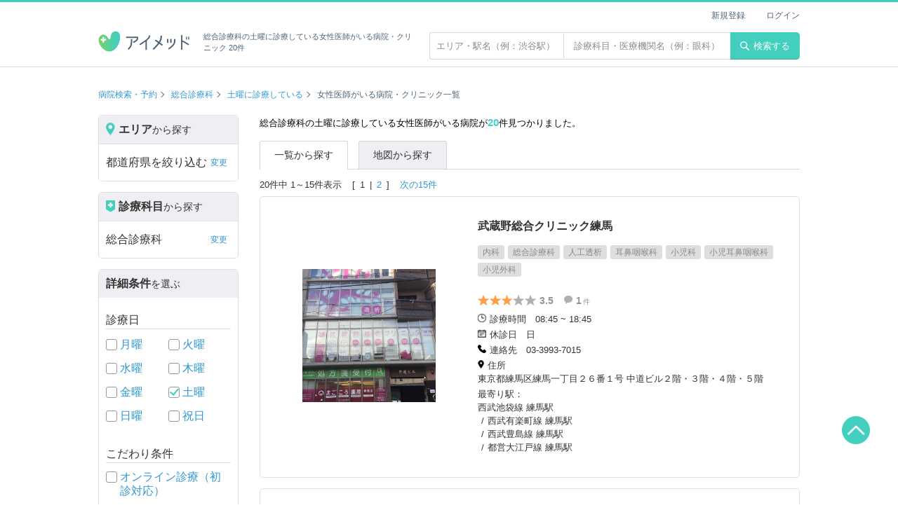

--- FILE ---
content_type: text/html; charset=UTF-8
request_url: https://ai-med.jp/sougousinnryouka/saturday/woman-doctor
body_size: 79307
content:
<!doctype html>
<html lang="ja">
<head>
<!--#config timefmt="%Y%m%d%H%M%S" -->
<!--headtoptag-->
        <!-- Google Tag Manager -->
    <script>(function(w,d,s,l,i){w[l]=w[l]||[];w[l].push({'gtm.start':
    new Date().getTime(),event:'gtm.js'});var f=d.getElementsByTagName(s)[0],
    j=d.createElement(s),dl=l!='dataLayer'?'&l='+l:'';j.async=true;j.src=
    'https://www.googletagmanager.com/gtm.js?id='+i+dl;f.parentNode.insertBefore(j,f);
    })(window,document,'script','dataLayer','GTM-KPFMRJK');</script>
    <!-- End Google Tag Manager -->
<!--/headtoptag-->
<!-- CSRF Token -->
<meta name="csrf-token" content="UdslE0MQRGD35ds04s81BGIFAMgGzWeqFoV8aBDY">
<title>土曜が空いている総合診療科一覧（20 件）| 病院検索のアイメッド</title>
<meta name="description" content="総合診療科の土曜に診療している女性医師がいる病院・クリニック検索結果一覧。アイメッドは「ドクターをもっと身近に」をコンセプトに、フリーワード・エリア・診療科目・日時など、さまざまな検索に対応した病院検索、クチコミ・評判サイトです。アプリダウンロードで、来院予約、遠隔診療にも対応！">
<link rel="canonical" href="https://ai-med.jp/sougousinnryouka">



	
<!--head_common-->
<meta charset="UTF-8">
<meta name="viewport" content="width=device-width,initial-scale=1,maximum-scale=1.0">

<meta property="og:locale" content="ja_JP" />
<meta property="og:site_name" content="アイメッド">
<meta property="fb:app_id" content="1917697095227300">
<meta name="twitter:card" content="summary_large_image">
<meta name="twitter:domain" content="ai-med.jp">
<meta name="apple-mobile-web-app-title" content="アイメッド">
<link rel="shortcut icon" href="/favicon.ico">
<link rel="apple-touch-icon" href="/apple-touch-icon.png">

<link rel="stylesheet" href="/css/layout.css?v=20251224190107">

<!--/head_common-->

	<link rel="stylesheet" href="/css/search.css?v=1769005128">
<meta property="og:type" content="website">
<meta property="og:title" content="土曜が空いている総合診療科一覧（20 件）| 病院検索のアイメッド">
<meta property="og:description" content="総合診療科の土曜に診療している女性医師がいる病院・クリニック検索結果一覧。アイメッドは「ドクターをもっと身近に」をコンセプトに、フリーワード・エリア・診療科目・日時など、さまざまな検索に対応した病院検索、クチコミ・評判サイトです。アプリダウンロードで、来院予約、遠隔診療にも対応！">
<meta property="og:image" content="https://ai-med.jp//images/icon/aimed_share.png">
<meta property="og:url" content="https://ai-med.jp/">
<!--headbottomtag-->
<!--/headbottomtag-->
</head>
<body>



<!--toptag-->
    <!-- Google Tag Manager (noscript) -->
    <noscript><iframe src="https://www.googletagmanager.com/ns.html?id=GTM-KPFMRJK"
    height="0" width="0" style="display:none;visibility:hidden"></iframe></noscript>
    <!-- End Google Tag Manager (noscript) -->

	<div id="fb-root"></div>
	<script async defer crossorigin="anonymous" src="https://connect.facebook.net/ja_JP/sdk.js#xfbml=1&version=v5.0"></script>
<!--/toptag-->
<script type="application/ld+json">
{"@context":"http:\/\/schema.org","@type":"BreadcrumbList","itemListElement":[{"@type":"ListItem","position":1,"item":{"@id":"https:\/\/ai-med.jp\/","name":"\u75c5\u9662\u691c\u7d22\u30fb\u4e88\u7d04"}},{"@type":"ListItem","position":2,"item":{"@id":"https:\/\/ai-med.jp\/sougousinnryouka","name":"\u7dcf\u5408\u8a3a\u7642\u79d1"}},{"@type":"ListItem","position":3,"item":{"@id":"https:\/\/ai-med.jp\/sougousinnryouka\/saturday","name":"\u571f\u66dc\u306b\u8a3a\u7642\u3057\u3066\u3044\u308b"}},{"@type":"ListItem","position":4,"item":{"@id":"https:\/\/ai-med.jp\/sougousinnryouka\/saturday\/woman-doctor","name":"\u5973\u6027\u533b\u5e2b\u304c\u3044\u308b"}}]}
</script>
<header class="header fixed">
	<div class="container flex_wrap">
		<h1 class="header_logo"><a href="/"><img src="https://ai-med.jp/images/logo/logo.png" alt="病院検索・予約、クチコミ・評判サイト アイメッド"></a><span class="text">総合診療科の土曜に診療している女性医師がいる病院・クリニック 20件</span></h1>
		<div class="float_right text_search_wrap">
		<div class="text_search_form">
			<form action="/hospitals" method="get" id="search_box">
				<input type="text" name="area_free_text" placeholder="エリア・駅名（例：渋谷駅）"  class="text_search_area" value="">
				<input type="text" name="hospital_free_text" placeholder="診療科目・医療機関名（例：眼科）"  class="text_search_subject" value="">
			</form>
		</div>
		<button type="submit" class="header_btn" form="search_box"><img src="/images/icon/search.svg" alt="検索">検索する</button>
</div>
<ul class="header_user_menu">
	
				<li><a href="/login/new">新規登録</a></li>
		<li><a href="/login">ログイン</a></li>
	</ul>
	</div>
</header>

<div class="wrapper search">
  
	  		<div class="breadcrumb_wrap container">
		<ul class="breadcrumb hospital_index">
												<li><a href="/">病院検索・予約</a></li>
																<li><a href="/sougousinnryouka">総合診療科</a></li>
																<li><a href="/sougousinnryouka/saturday">土曜に診療している</a></li>
																<li>女性医師がいる病院・クリニック一覧</li>
											</ul>
	</div>
	<div class="search_wrap container">
		<nav class="search_menu">
	<div class="search_type">
		<p class="search_type_title"><span class="icon"><img src="/images/icon/search_area.png" alt="エリアアイコン"></span><span class="large">エリア</span>から探す</p>
		<ul id="search_area_menu_list" class="search_menu_list">
			<li id="search-prefecture" class="other_search"><span>都道府県を絞り込む</span><span class="text_link" style="display:none">変更</span><a class="modal_switch" style="display:none"></a></li>
			<li id="search-city" style="display:none" class="other_search"><span>市区町村を絞り込む</span><span class="text_link">変更</span><a class="modal_switch"></a></li>
			<li id="search-town" style="display:none"><span>町名を選ぶ</span><span class="text_link">変更</span><a class="modal_switch"></a></li>
			<li id="search-stations" style="display:none"><span>駅名を選ぶ</span><span class="text_link">変更</span><a class="modal_switch"></a></li>
			<li id="search-lines"  class="other_search" >
								<span>駅から絞り込む</span><span class="text_link">変更</span><a class="modal_switch"></a>
							</li>
		</ul>
	</div>
	<div class="search_type">
		<p id="search_section_menu_list" class="search_type_title"><span class="icon"><img src="/images/icon/search_section.png" alt="診療科目アイコン"></span><span class="large">診療科目</span>から探す</p>
		<ul class="search_menu_list">
			<li id="search-sections" class="other_search"><span>すべて</span><span class="text_link" style="display:none">変更</span><a class="modal_switch" style="display:none"></a></li>
		</ul>
	</div>
	
	<div class="search_type">
		<p class="search_type_title"><span class="large">詳細条件</span>を選ぶ</p>
		
		<p class="search_type_sub_title">診療日</p>
		<ul class="search_check_list flex">
			<li><input type="checkbox" id="monday" class="check_box" name="consult_hours" value="monday" form="search_box" disabled>
			<label for="monday"><a href=/sougousinnryouka/monday/woman-doctor>月曜</a></label></li>
			<li><input type="checkbox" id="tuesday" class="check_box" name="consult_hours" value="tuesday" form="search_box" disabled>
				<label for="tuesday"><a href=/sougousinnryouka/tuesday/woman-doctor>火曜</a></label></li>
			<li><input type="checkbox" id="wednesday" class="check_box" name="consult_hours" value="wednesday" form="search_box" disabled>
				<label for="wednesday"><a href=/sougousinnryouka/wednesday/woman-doctor>水曜</a></label></li>
			<li><input type="checkbox" id="thursday" class="check_box" name="consult_hours" value="thursday" form="search_box" disabled>
				<label for="thursday"><a href=/sougousinnryouka/thursday/woman-doctor>木曜</a></label></li>
			<li><input type="checkbox" id="friday" class="check_box" name="consult_hours" value="friday" form="search_box" disabled>
				<label for="friday"><a href=/sougousinnryouka/friday/woman-doctor>金曜</a></label></li>
			<li><input type="checkbox" id="saturday" class="check_box" name="consult_hours" value="saturday" form="search_box" disabled>
				<label for="saturday"><a href=/sougousinnryouka/saturday/woman-doctor>土曜</a></label></li>
			<li><input type="checkbox" id="sunday" class="check_box" name="consult_hours" value="sunday" form="search_box" disabled>
				<label for="sunday"><a href=/sougousinnryouka/sunday/woman-doctor>日曜</a></label></li>
			<li><input type="checkbox" id="public_holiday" class="check_box" name="consult_hours" value="holiday" form="search_box" disabled>
				<label for="public_holiday"><a href=/sougousinnryouka/holiday/woman-doctor>祝日</a></label></li>
		</ul>
		
		<p class="search_type_sub_title">こだわり条件</p>
		<ul class="search_check_list">
							<li>
					<input type="checkbox" id="online-first-time" class="check_box" name="conditions" value="online-first-time" form="search_box" disabled>
					<label for="online-first-time">
						<a href=" /sougousinnryouka/saturday/online-first-time ">
							オンライン診療（初診対応）
						</a>
					</label>
				</li>
							<li>
					<input type="checkbox" id="online-revisit" class="check_box" name="conditions" value="online-revisit" form="search_box" disabled>
					<label for="online-revisit">
						<a href=" /sougousinnryouka/saturday/online-revisit ">
							オンライン診療（再診対応）
						</a>
					</label>
				</li>
							<li>
					<input type="checkbox" id="credit" class="check_box" name="conditions" value="credit" form="search_box" disabled>
					<label for="credit">
						<a href=" /sougousinnryouka/saturday/credit ">
							クレジットカード利用可
						</a>
					</label>
				</li>
							<li>
					<input type="checkbox" id="parking" class="check_box" name="conditions" value="parking" form="search_box" disabled>
					<label for="parking">
						<a href=" /sougousinnryouka/saturday/parking ">
							駐車場有
						</a>
					</label>
				</li>
							<li>
					<input type="checkbox" id="woman-doctor" class="check_box" name="conditions" value="woman-doctor" form="search_box" disabled>
					<label for="woman-doctor">
						<a href=" /sougousinnryouka/saturday/woman-doctor ">
							女性医師
						</a>
					</label>
				</li>
							<li>
					<input type="checkbox" id="large-hospital" class="check_box" name="conditions" value="large-hospital" form="search_box" disabled>
					<label for="large-hospital">
						<a href=" /sougousinnryouka/saturday/large-hospital ">
							大病院
						</a>
					</label>
				</li>
							<li>
					<input type="checkbox" id="emergency-support" class="check_box" name="conditions" value="emergency-support" form="search_box" disabled>
					<label for="emergency-support">
						<a href=" /sougousinnryouka/saturday/emergency-support ">
							緊急対応
						</a>
					</label>
				</li>
							<li>
					<input type="checkbox" id="allday-support" class="check_box" name="conditions" value="allday-support" form="search_box" disabled>
					<label for="allday-support">
						<a href=" /sougousinnryouka/saturday/allday-support ">
							24時間対応
						</a>
					</label>
				</li>
							<li>
					<input type="checkbox" id="barrier-free" class="check_box" name="conditions" value="barrier-free" form="search_box" disabled>
					<label for="barrier-free">
						<a href=" /sougousinnryouka/saturday/barrier-free ">
							バリアフリー対応
						</a>
					</label>
				</li>
					</ul>
	</div>
	
	<div class="search_button"><button id="search-submit-btn" type="button" class="btn orange search disabled" disabled>検索する</button></div>
	<div class="search_button"> <a id="search-reset-btn" href="javascript:void(0)" class="btn gray clear disabled">詳細条件をリセットする</a></div>

	<div class="search_sub">
				<p class="search_type_sub_title">その他</p>
		<ul class="search_sub_list arrow">
							<li><a href="/ningendock/saturday/woman-doctor">人間ドック</a></li>
							<li><a href="/painclinic/saturday/woman-doctor">ペインクリニック科</a></li>
							<li><a href="/touyouigakuka/saturday/woman-doctor">東洋医学科</a></li>
							<li><a href="/aga/saturday/woman-doctor">AGA(男性型脱毛症)</a></li>
							<li><a href="/sougousinnryouka/saturday/woman-doctor">総合診療科</a></li>
							<li><a href="/syuyounaikageka/saturday/woman-doctor">腫瘍内科・外科</a></li>
							<li><a href="/rinnsyoukennsa/saturday/woman-doctor">臨床検査・病理診断</a></li>
							<li><a href="/kannzounaikageka/saturday/woman-doctor">肝臓内科・外科</a></li>
							<li><a href="/kyuukyuuka/saturday/woman-doctor">救急科</a></li>
							<li><a href="/sogobyoin/saturday/woman-doctor">総合病院</a></li>
							<li><a href="/faga/saturday/woman-doctor">女性の薄毛治療</a></li>
					</ul>
			</div>
</nav>

<div id="modal-search" class="modal display_none">
	<div class="modal_bg"></div>
	<div class="modal_search mini">
		<div class="modal_header">
			<ul class="modal_breadcrumb"></ul>
			<div class="modal_close"></div>
		</div>
		<div class="modal_band"></div>
		<div class="modal_inner"></div>
		<div class="modal_close_area">
			<div class="btn_wrap">
				<p class="btn close">閉じる</p>
				<p class="btn orange search">検索する</p>
			</div>
		</div>
	</div>
</div>

<div id="result" class="modal display_none">
	<div class="modal_result">
		<div class="modal_result_number"></div>
	</div>
</div>
		<main class="search_results_area">
			<h2 class="search_number">総合診療科の土曜に診療している女性医師がいる病院が<span>20</span>件見つかりました。</h2>

			<ul class="search_tabs">
				<li class="active"><span>一覧から探す</span></li>
				<li><a href="/map/sougousinnryouka/saturday/woman-doctor?page=1">地図から探す</a></li>
			</ul>

			<div class="search_nav_wrap">
								<div class="pagination_wrap">
	<p>20件中 1～15件表示</p>
	
		<ul class="pagination">
											<li><span>1</span></li>
												<li ><a href="https://ai-med.jp/sougousinnryouka/saturday/woman-doctor?page=2">2</a></li>
																														
	</ul>
	
			<p><a href="https://ai-med.jp/sougousinnryouka/saturday/woman-doctor?page=2">次の15件</a></p>
	</div>


			</div>

							<div class="search_result clinic_info">
											<div class="search_img">
							<div class="search_img_big img_trim">
								 									<img src="https://assets.ai-med.jp/updates/hospitals/pc/266872/5a9369848ff26.jpg" alt="武蔵野総合クリニック練馬">
															</div>
						</div>
					
					<div class="search_text">
						<h3 class="clinic_name">武蔵野総合クリニック練馬</h3>
						<ul class="clinic_label">
																							<li><span>内科</span></li>
																															<li><span>総合診療科</span></li>
																															<li><span>人工透析</span></li>
																															<li><span>耳鼻咽喉科</span></li>
																															<li><span>小児科</span></li>
																															<li><span>小児耳鼻咽喉科</span></li>
																															<li><span>小児外科</span></li>
																					</ul>
						<ul class="clinic_tags">
																				</ul>
						<div class="clinic_grade">
							<div class="star_wrap">
																											<img src="https://ai-med.jp//images/icon/star.svg" alt="黒星" class="review_icon  review_icon_0">
																																				<img src="https://ai-med.jp//images/icon/star.svg" alt="黒星" class="review_icon  review_icon_1">
																																				<img src="https://ai-med.jp//images/icon/star.svg" alt="黒星" class="review_icon  review_icon_2">
																																				<img src="https://ai-med.jp//images/icon/star_blank.svg" alt="白星" class="review_icon  review_icon_3">
																																				<img src="https://ai-med.jp//images/icon/star_blank.svg" alt="白星" class="review_icon  review_icon_4">
																									<span class="star_text">3.5</span>
							</div>
							<p><img src="https://ai-med.jp//images/icon/comment.svg" alt="口コミの吹き出しアイコン" class="info_icon"><span class="star_text">1<span>件</span></span></p>
						</div>
						<div class="details_wrap">
												<dl class="info_details flex">
							<dt><img src="https://ai-med.jp//images/icon/clock.png" alt="診療時間" class="info_icon">診療時間</dt>
							<dd>08:45 ~ 18:45</dd>
						</dl>
																								<dl class="info_details flex">
							<dt><img src="https://ai-med.jp//images/icon/calendar.png" alt="休診日" class="info_icon">休診日</dt>
							<dd>日</dd>
						</dl>
																		<dl class="info_details flex">
							<dt><img src="https://ai-med.jp//images/icon/tel.png" alt="連絡先" class="info_icon">連絡先</dt>
							<dd>03-3993-7015</dd>
						</dl>
																		<dl class="info_details flex address">
							<dt><img src="https://ai-med.jp//images/icon/location.png" alt="住所" class="info_icon">住所</dt>
							<dd>東京都練馬区練馬一丁目２６番１号 中道ビル２階・３階・４階・５階</dd>
						</dl>
																			<dl class="info_details">
								<dt>最寄り駅：</dt>
																											<dd>西武池袋線 練馬駅</dd>
																																				<dd>西武有楽町線 練馬駅</dd>
																																				<dd>西武豊島線 練馬駅</dd>
																																				<dd>都営大江戸線 練馬駅</dd>
																								</dl>
												</div>
					</div>
					<a href="/hospitals/266872" class="link_hospital"></a>
				</div>
							<div class="search_result clinic_info">
											<div class="search_img">
							<div class="search_img_big img_trim">
								 									<img src="https://assets.ai-med.jp/updates/common/noImage.png" alt="noimage">
															</div>
						</div>
					
					<div class="search_text">
						<h3 class="clinic_name">福岡山王病院</h3>
						<ul class="clinic_label">
																							<li><span>内科</span></li>
																															<li><span>血液内科</span></li>
																															<li><span>外科</span></li>
																															<li><span>心療内科</span></li>
																															<li><span>精神科・神経科</span></li>
																															<li><span>神経内科</span></li>
																															<li><span>脳神経外科</span></li>
																															<li><span>呼吸器外科</span></li>
																															<li><span>消化器科</span></li>
																															<li><span>腎臓内科</span></li>
																															<li><span>循環器科</span></li>
																															<li><span>心臓血管外科</span></li>
																															<li><span>心臓血管外科</span></li>
																															<li><span>小児科</span></li>
																															<li><span>小児科</span></li>
																															<li><span>整形外科</span></li>
																															<li><span>形成外科</span></li>
																															<li><span>皮膚科</span></li>
																															<li><span>泌尿器科</span></li>
																															<li><span>肛門科</span></li>
																															<li><span>産科</span></li>
																															<li><span>婦人科</span></li>
																															<li><span>産婦人科</span></li>
																															<li><span>内分泌科</span></li>
																															<li><span>眼科</span></li>
																															<li><span>耳鼻咽喉科</span></li>
																															<li><span>リハビリテーション科</span></li>
																															<li><span>放射線科</span></li>
																															<li><span>放射線科</span></li>
																															<li><span>矯正歯科</span></li>
																															<li><span>歯科口腔外科</span></li>
																															<li><span>麻酔科</span></li>
																															<li><span>ペインクリニック科</span></li>
																															<li><span>乳腺外科</span></li>
																															<li><span>総合診療科</span></li>
																															<li><span>緩和ケア</span></li>
																															<li><span>人工透析</span></li>
																															<li><span>臨床検査・病理診断</span></li>
																															<li><span>呼吸器内科</span></li>
																															<li><span>肝臓内科・外科</span></li>
																					</ul>
						<ul class="clinic_tags">
																				</ul>
						<div class="clinic_grade">
							<div class="star_wrap">
																											<img src="https://ai-med.jp//images/icon/star.svg" alt="黒星" class="review_icon  review_icon_0">
																																				<img src="https://ai-med.jp//images/icon/star.svg" alt="黒星" class="review_icon  review_icon_1">
																																				<img src="https://ai-med.jp//images/icon/star.svg" alt="黒星" class="review_icon  review_icon_2">
																																				<img src="https://ai-med.jp//images/icon/star_blank.svg" alt="白星" class="review_icon  review_icon_3">
																																				<img src="https://ai-med.jp//images/icon/star_blank.svg" alt="白星" class="review_icon  review_icon_4">
																									<span class="star_text">3.7</span>
							</div>
							<p><img src="https://ai-med.jp//images/icon/comment.svg" alt="口コミの吹き出しアイコン" class="info_icon"><span class="star_text">4<span>件</span></span></p>
						</div>
						<div class="details_wrap">
												<dl class="info_details flex">
							<dt><img src="https://ai-med.jp//images/icon/clock.png" alt="診療時間" class="info_icon">診療時間</dt>
							<dd>09:00 ~ 17:00</dd>
						</dl>
																								<dl class="info_details flex">
							<dt><img src="https://ai-med.jp//images/icon/calendar.png" alt="休診日" class="info_icon">休診日</dt>
							<dd>日祝</dd>
						</dl>
																		<dl class="info_details flex">
							<dt><img src="https://ai-med.jp//images/icon/tel.png" alt="連絡先" class="info_icon">連絡先</dt>
							<dd>092-832-1100</dd>
						</dl>
																		<dl class="info_details flex address">
							<dt><img src="https://ai-med.jp//images/icon/location.png" alt="住所" class="info_icon">住所</dt>
							<dd>福岡県福岡市早良区百道浜3-6-45</dd>
						</dl>
																			<dl class="info_details">
								<dt>最寄り駅：</dt>
																											<dd>福岡市営地下鉄空港線 西新駅</dd>
																								</dl>
												</div>
					</div>
					<a href="/hospitals/8127" class="link_hospital"></a>
				</div>
							<div class="search_result clinic_info">
											<div class="search_img">
							<div class="search_img_big img_trim">
								 									<img src="https://assets.ai-med.jp/updates/common/noImage.png" alt="noimage">
															</div>
						</div>
					
					<div class="search_text">
						<h3 class="clinic_name">昭和大学病院</h3>
						<ul class="clinic_label">
																							<li><span>アレルギー科</span></li>
																															<li><span>血液内科</span></li>
																															<li><span>リウマチ科</span></li>
																															<li><span>精神科・神経科</span></li>
																															<li><span>神経内科</span></li>
																															<li><span>脳神経外科</span></li>
																															<li><span>呼吸器外科</span></li>
																															<li><span>消化器科</span></li>
																															<li><span>腎臓内科</span></li>
																															<li><span>循環器科</span></li>
																															<li><span>心臓血管外科</span></li>
																															<li><span>小児科</span></li>
																															<li><span>小児外科</span></li>
																															<li><span>整形外科</span></li>
																															<li><span>形成外科</span></li>
																															<li><span>美容外科</span></li>
																															<li><span>皮膚科</span></li>
																															<li><span>泌尿器科</span></li>
																															<li><span>性病科</span></li>
																															<li><span>肛門科</span></li>
																															<li><span>産科</span></li>
																															<li><span>婦人科</span></li>
																															<li><span>産婦人科</span></li>
																															<li><span>内分泌科</span></li>
																															<li><span>糖尿病内科</span></li>
																															<li><span>眼科</span></li>
																															<li><span>耳鼻咽喉科</span></li>
																															<li><span>リハビリテーション科</span></li>
																															<li><span>リハビリテーション科</span></li>
																															<li><span>放射線科</span></li>
																															<li><span>放射線科</span></li>
																															<li><span>歯科</span></li>
																															<li><span>矯正歯科</span></li>
																															<li><span>歯科口腔外科</span></li>
																															<li><span>麻酔科</span></li>
																															<li><span>乳腺外科</span></li>
																															<li><span>総合診療科</span></li>
																															<li><span>腫瘍内科・外科</span></li>
																															<li><span>感染症内科</span></li>
																															<li><span>臨床検査・病理診断</span></li>
																															<li><span>呼吸器内科</span></li>
																															<li><span>救急科</span></li>
																					</ul>
						<ul class="clinic_tags">
																				</ul>
						<div class="clinic_grade">
							<div class="star_wrap">
																											<img src="https://ai-med.jp//images/icon/star.svg" alt="黒星" class="review_icon  review_icon_0">
																																				<img src="https://ai-med.jp//images/icon/star.svg" alt="黒星" class="review_icon  review_icon_1">
																																				<img src="https://ai-med.jp//images/icon/star.svg" alt="黒星" class="review_icon  review_icon_2">
																																				<img src="https://ai-med.jp//images/icon/star_blank.svg" alt="白星" class="review_icon  review_icon_3">
																																				<img src="https://ai-med.jp//images/icon/star_blank.svg" alt="白星" class="review_icon  review_icon_4">
																									<span class="star_text">3</span>
							</div>
							<p><img src="https://ai-med.jp//images/icon/comment.svg" alt="口コミの吹き出しアイコン" class="info_icon"><span class="star_text">4<span>件</span></span></p>
						</div>
						<div class="details_wrap">
												<dl class="info_details flex">
							<dt><img src="https://ai-med.jp//images/icon/clock.png" alt="診療時間" class="info_icon">診療時間</dt>
							<dd>08:00 ~ 11:00</dd>
						</dl>
																								<dl class="info_details flex">
							<dt><img src="https://ai-med.jp//images/icon/calendar.png" alt="休診日" class="info_icon">休診日</dt>
							<dd>日祝</dd>
						</dl>
																		<dl class="info_details flex">
							<dt><img src="https://ai-med.jp//images/icon/tel.png" alt="連絡先" class="info_icon">連絡先</dt>
							<dd>03-3784-8000</dd>
						</dl>
																		<dl class="info_details flex address">
							<dt><img src="https://ai-med.jp//images/icon/location.png" alt="住所" class="info_icon">住所</dt>
							<dd>東京都品川区旗の台1-5-8</dd>
						</dl>
																			<dl class="info_details">
								<dt>最寄り駅：</dt>
																											<dd>東急大井町線 旗の台駅</dd>
																																				<dd>東急池上線 旗の台駅</dd>
																								</dl>
												</div>
					</div>
					<a href="/hospitals/1178" class="link_hospital"></a>
				</div>
							<div class="search_result clinic_info">
											<div class="search_img">
							<div class="search_img_big img_trim">
								 									<img src="https://assets.ai-med.jp/updates/common/noImage.png" alt="noimage">
															</div>
						</div>
					
					<div class="search_text">
						<h3 class="clinic_name">医療法人伯鳳会東京曳舟病院</h3>
						<ul class="clinic_label">
																							<li><span>内科</span></li>
																															<li><span>総合診療科</span></li>
																															<li><span>糖尿病内科</span></li>
																															<li><span>神経内科</span></li>
																															<li><span>放射線科</span></li>
																															<li><span>眼科</span></li>
																															<li><span>皮膚科</span></li>
																															<li><span>耳鼻咽喉科</span></li>
																															<li><span>呼吸器内科</span></li>
																															<li><span>呼吸器外科</span></li>
																															<li><span>整形外科</span></li>
																															<li><span>リハビリテーション科</span></li>
																															<li><span>消化器科</span></li>
																															<li><span>腎臓内科</span></li>
																															<li><span>泌尿器科</span></li>
																															<li><span>救急科</span></li>
																															<li><span>外科</span></li>
																															<li><span>形成外科</span></li>
																															<li><span>循環器科</span></li>
																															<li><span>心臓血管外科</span></li>
																															<li><span>脳神経外科</span></li>
																															<li><span>麻酔科</span></li>
																															<li><span>婦人科</span></li>
																															<li><span>乳腺外科</span></li>
																															<li><span>放射線科</span></li>
																					</ul>
						<ul class="clinic_tags">
																				</ul>
						<div class="clinic_grade">
							<div class="star_wrap">
																											<img src="https://ai-med.jp//images/icon/star.svg" alt="黒星" class="review_icon  review_icon_0">
																																				<img src="https://ai-med.jp//images/icon/star.svg" alt="黒星" class="review_icon  review_icon_1">
																																				<img src="https://ai-med.jp//images/icon/star.svg" alt="黒星" class="review_icon  review_icon_2">
																																				<img src="https://ai-med.jp//images/icon/star.svg" alt="黒星" class="review_icon  review_icon_3">
																																				<img src="https://ai-med.jp//images/icon/star_blank.svg" alt="白星" class="review_icon  review_icon_4">
																									<span class="star_text">4.3</span>
							</div>
							<p><img src="https://ai-med.jp//images/icon/comment.svg" alt="口コミの吹き出しアイコン" class="info_icon"><span class="star_text">2<span>件</span></span></p>
						</div>
						<div class="details_wrap">
												<dl class="info_details flex">
							<dt><img src="https://ai-med.jp//images/icon/clock.png" alt="診療時間" class="info_icon">診療時間</dt>
							<dd>08:30 ~ 17:30</dd>
						</dl>
																								<dl class="info_details flex">
							<dt><img src="https://ai-med.jp//images/icon/calendar.png" alt="休診日" class="info_icon">休診日</dt>
							<dd>日祝</dd>
						</dl>
																		<dl class="info_details flex">
							<dt><img src="https://ai-med.jp//images/icon/tel.png" alt="連絡先" class="info_icon">連絡先</dt>
							<dd>03-5655-1120</dd>
						</dl>
																		<dl class="info_details flex address">
							<dt><img src="https://ai-med.jp//images/icon/location.png" alt="住所" class="info_icon">住所</dt>
							<dd>東京都墨田区東向島2-27-1</dd>
						</dl>
																			<dl class="info_details">
								<dt>最寄り駅：</dt>
																											<dd>東武伊勢崎線 曳舟駅</dd>
																																				<dd>東武亀戸線 曳舟駅</dd>
																								</dl>
												</div>
					</div>
					<a href="/hospitals/1166" class="link_hospital"></a>
				</div>
							<div class="search_result clinic_info">
											<div class="search_img">
							<div class="search_img_big img_trim">
								 									<img src="https://assets.ai-med.jp/updates/common/noImage.png" alt="noimage">
															</div>
						</div>
					
					<div class="search_text">
						<h3 class="clinic_name">江東病院</h3>
						<ul class="clinic_label">
																							<li><span>内科</span></li>
																															<li><span>総合診療科</span></li>
																															<li><span>糖尿病内科</span></li>
																															<li><span>神経内科</span></li>
																															<li><span>眼科</span></li>
																															<li><span>皮膚科</span></li>
																															<li><span>耳鼻咽喉科</span></li>
																															<li><span>呼吸器内科</span></li>
																															<li><span>整形外科</span></li>
																															<li><span>消化器科</span></li>
																															<li><span>腎臓内科</span></li>
																															<li><span>泌尿器科</span></li>
																															<li><span>外科</span></li>
																															<li><span>循環器科</span></li>
																															<li><span>小児科</span></li>
																															<li><span>婦人科</span></li>
																					</ul>
						<ul class="clinic_tags">
																				</ul>
						<div class="clinic_grade">
							<div class="star_wrap">
																											<img src="https://ai-med.jp//images/icon/star.svg" alt="黒星" class="review_icon  review_icon_0">
																																				<img src="https://ai-med.jp//images/icon/star.svg" alt="黒星" class="review_icon  review_icon_1">
																																				<img src="https://ai-med.jp//images/icon/star.svg" alt="黒星" class="review_icon  review_icon_2">
																																				<img src="https://ai-med.jp//images/icon/star_blank.svg" alt="白星" class="review_icon  review_icon_3">
																																				<img src="https://ai-med.jp//images/icon/star_blank.svg" alt="白星" class="review_icon  review_icon_4">
																									<span class="star_text">3.5</span>
							</div>
							<p><img src="https://ai-med.jp//images/icon/comment.svg" alt="口コミの吹き出しアイコン" class="info_icon"><span class="star_text">1<span>件</span></span></p>
						</div>
						<div class="details_wrap">
												<dl class="info_details flex">
							<dt><img src="https://ai-med.jp//images/icon/clock.png" alt="診療時間" class="info_icon">診療時間</dt>
							<dd>09:00 ~ 16:30</dd>
						</dl>
																								<dl class="info_details flex">
							<dt><img src="https://ai-med.jp//images/icon/calendar.png" alt="休診日" class="info_icon">休診日</dt>
							<dd>日祝</dd>
						</dl>
																		<dl class="info_details flex">
							<dt><img src="https://ai-med.jp//images/icon/tel.png" alt="連絡先" class="info_icon">連絡先</dt>
							<dd>03-3685-2166</dd>
						</dl>
																		<dl class="info_details flex address">
							<dt><img src="https://ai-med.jp//images/icon/location.png" alt="住所" class="info_icon">住所</dt>
							<dd>東京都江東区大島6-8-5</dd>
						</dl>
																			<dl class="info_details">
								<dt>最寄り駅：</dt>
																											<dd>都営新宿線 大島駅</dd>
																								</dl>
												</div>
					</div>
					<a href="/hospitals/925" class="link_hospital"></a>
				</div>
							<div class="search_result clinic_info">
											<div class="search_img">
							<div class="search_img_big img_trim">
								 									<img src="https://assets.ai-med.jp/updates/common/noImage.png" alt="noimage">
															</div>
						</div>
					
					<div class="search_text">
						<h3 class="clinic_name">同愛記念病院</h3>
						<ul class="clinic_label">
																							<li><span>内科</span></li>
																															<li><span>アレルギー科</span></li>
																															<li><span>血液内科</span></li>
																															<li><span>外科</span></li>
																															<li><span>精神科・神経科</span></li>
																															<li><span>神経内科</span></li>
																															<li><span>脳神経外科</span></li>
																															<li><span>消化器科</span></li>
																															<li><span>腎臓内科</span></li>
																															<li><span>循環器科</span></li>
																															<li><span>心臓血管外科</span></li>
																															<li><span>小児科</span></li>
																															<li><span>整形外科</span></li>
																															<li><span>形成外科</span></li>
																															<li><span>皮膚科</span></li>
																															<li><span>泌尿器科</span></li>
																															<li><span>産婦人科</span></li>
																															<li><span>糖尿病内科</span></li>
																															<li><span>眼科</span></li>
																															<li><span>耳鼻咽喉科</span></li>
																															<li><span>リハビリテーション科</span></li>
																															<li><span>リハビリテーション科</span></li>
																															<li><span>放射線科</span></li>
																															<li><span>矯正歯科</span></li>
																															<li><span>麻酔科</span></li>
																															<li><span>総合診療科</span></li>
																															<li><span>児童精神科</span></li>
																					</ul>
						<ul class="clinic_tags">
																				</ul>
						<div class="clinic_grade">
							<div class="star_wrap">
																											<img src="https://ai-med.jp//images/icon/star.svg" alt="黒星" class="review_icon  review_icon_0">
																																				<img src="https://ai-med.jp//images/icon/star.svg" alt="黒星" class="review_icon  review_icon_1">
																																				<img src="https://ai-med.jp//images/icon/star.svg" alt="黒星" class="review_icon  review_icon_2">
																																				<img src="https://ai-med.jp//images/icon/star_blank.svg" alt="白星" class="review_icon  review_icon_3">
																																				<img src="https://ai-med.jp//images/icon/star_blank.svg" alt="白星" class="review_icon  review_icon_4">
																									<span class="star_text">3</span>
							</div>
							<p><img src="https://ai-med.jp//images/icon/comment.svg" alt="口コミの吹き出しアイコン" class="info_icon"><span class="star_text">1<span>件</span></span></p>
						</div>
						<div class="details_wrap">
												<dl class="info_details flex">
							<dt><img src="https://ai-med.jp//images/icon/clock.png" alt="診療時間" class="info_icon">診療時間</dt>
							<dd>08:30 ~ 12:00</dd>
						</dl>
																								<dl class="info_details flex">
							<dt><img src="https://ai-med.jp//images/icon/calendar.png" alt="休診日" class="info_icon">休診日</dt>
							<dd>日祝</dd>
						</dl>
																		<dl class="info_details flex">
							<dt><img src="https://ai-med.jp//images/icon/tel.png" alt="連絡先" class="info_icon">連絡先</dt>
							<dd>03-3625-6381</dd>
						</dl>
																		<dl class="info_details flex address">
							<dt><img src="https://ai-med.jp//images/icon/location.png" alt="住所" class="info_icon">住所</dt>
							<dd>東京都墨田区横網2-1-11</dd>
						</dl>
																			<dl class="info_details">
								<dt>最寄り駅：</dt>
																											<dd>JR中央・総武線 両国駅</dd>
																																				<dd>都営大江戸線 両国駅</dd>
																								</dl>
												</div>
					</div>
					<a href="/hospitals/1162" class="link_hospital"></a>
				</div>
							<div class="search_result clinic_info">
											<div class="search_img">
							<div class="search_img_big img_trim">
								 									<img src="https://assets.ai-med.jp/updates/common/noImage.png" alt="noimage">
															</div>
						</div>
					
					<div class="search_text">
						<h3 class="clinic_name">獨協医科大学病院</h3>
						<ul class="clinic_label">
																							<li><span>内科</span></li>
																															<li><span>血液内科</span></li>
																															<li><span>リウマチ科</span></li>
																															<li><span>外科</span></li>
																															<li><span>精神科・神経科</span></li>
																															<li><span>神経内科</span></li>
																															<li><span>脳神経外科</span></li>
																															<li><span>呼吸器科</span></li>
																															<li><span>呼吸器外科</span></li>
																															<li><span>消化器科</span></li>
																															<li><span>腎臓内科</span></li>
																															<li><span>循環器科</span></li>
																															<li><span>心臓血管外科</span></li>
																															<li><span>小児科</span></li>
																															<li><span>小児科</span></li>
																															<li><span>小児外科</span></li>
																															<li><span>整形外科</span></li>
																															<li><span>形成外科</span></li>
																															<li><span>美容外科</span></li>
																															<li><span>皮膚科</span></li>
																															<li><span>泌尿器科</span></li>
																															<li><span>産婦人科</span></li>
																															<li><span>内分泌科</span></li>
																															<li><span>内分泌科</span></li>
																															<li><span>眼科</span></li>
																															<li><span>耳鼻咽喉科</span></li>
																															<li><span>リハビリテーション科</span></li>
																															<li><span>リハビリテーション科</span></li>
																															<li><span>放射線科</span></li>
																															<li><span>放射線科</span></li>
																															<li><span>歯科</span></li>
																															<li><span>矯正歯科</span></li>
																															<li><span>歯科口腔外科</span></li>
																															<li><span>麻酔科</span></li>
																															<li><span>乳腺外科</span></li>
																															<li><span>乳腺外科</span></li>
																															<li><span>総合診療科</span></li>
																															<li><span>臨床検査・病理診断</span></li>
																															<li><span>呼吸器内科</span></li>
																															<li><span>救急科</span></li>
																					</ul>
						<ul class="clinic_tags">
																				</ul>
						<div class="clinic_grade">
							<div class="star_wrap">
																											<img src="https://ai-med.jp//images/icon/star.svg" alt="黒星" class="review_icon  review_icon_0">
																																				<img src="https://ai-med.jp//images/icon/star.svg" alt="黒星" class="review_icon  review_icon_1">
																																				<img src="https://ai-med.jp//images/icon/star.svg" alt="黒星" class="review_icon  review_icon_2">
																																				<img src="https://ai-med.jp//images/icon/star_blank.svg" alt="白星" class="review_icon  review_icon_3">
																																				<img src="https://ai-med.jp//images/icon/star_blank.svg" alt="白星" class="review_icon  review_icon_4">
																									<span class="star_text">3</span>
							</div>
							<p><img src="https://ai-med.jp//images/icon/comment.svg" alt="口コミの吹き出しアイコン" class="info_icon"><span class="star_text">1<span>件</span></span></p>
						</div>
						<div class="details_wrap">
												<dl class="info_details flex">
							<dt><img src="https://ai-med.jp//images/icon/clock.png" alt="診療時間" class="info_icon">診療時間</dt>
							<dd>08:00 ~ 11:00</dd>
						</dl>
																								<dl class="info_details flex">
							<dt><img src="https://ai-med.jp//images/icon/calendar.png" alt="休診日" class="info_icon">休診日</dt>
							<dd>日祝</dd>
						</dl>
																		<dl class="info_details flex">
							<dt><img src="https://ai-med.jp//images/icon/tel.png" alt="連絡先" class="info_icon">連絡先</dt>
							<dd>0282-86-1111</dd>
						</dl>
																		<dl class="info_details flex address">
							<dt><img src="https://ai-med.jp//images/icon/location.png" alt="住所" class="info_icon">住所</dt>
							<dd>栃木県下都賀郡壬生町大字北小林880</dd>
						</dl>
																			<dl class="info_details">
								<dt>最寄り駅：</dt>
																											<dd>東武宇都宮線 おもちゃのまち駅</dd>
																								</dl>
												</div>
					</div>
					<a href="/hospitals/145799" class="link_hospital"></a>
				</div>
							<div class="search_result clinic_info">
											<div class="search_img">
							<div class="search_img_big img_trim">
								 									<img src="https://assets.ai-med.jp/updates/common/noImage.png" alt="noimage">
															</div>
						</div>
					
					<div class="search_text">
						<h3 class="clinic_name">日本赤十字社栃木県支部足利赤十字病院</h3>
						<ul class="clinic_label">
																							<li><span>アレルギー科</span></li>
																															<li><span>外科</span></li>
																															<li><span>精神科・神経科</span></li>
																															<li><span>神経内科</span></li>
																															<li><span>脳神経外科</span></li>
																															<li><span>呼吸器科</span></li>
																															<li><span>呼吸器外科</span></li>
																															<li><span>消化器科</span></li>
																															<li><span>腎臓内科</span></li>
																															<li><span>循環器科</span></li>
																															<li><span>心臓血管外科</span></li>
																															<li><span>小児科</span></li>
																															<li><span>小児科</span></li>
																															<li><span>整形外科</span></li>
																															<li><span>形成外科</span></li>
																															<li><span>皮膚科</span></li>
																															<li><span>泌尿器科</span></li>
																															<li><span>産婦人科</span></li>
																															<li><span>眼科</span></li>
																															<li><span>耳鼻咽喉科</span></li>
																															<li><span>リハビリテーション科</span></li>
																															<li><span>リハビリテーション科</span></li>
																															<li><span>放射線科</span></li>
																															<li><span>放射線科</span></li>
																															<li><span>歯科</span></li>
																															<li><span>歯科口腔外科</span></li>
																															<li><span>麻酔科</span></li>
																															<li><span>乳腺外科</span></li>
																															<li><span>総合診療科</span></li>
																															<li><span>緩和ケア</span></li>
																															<li><span>緩和ケア</span></li>
																															<li><span>臨床検査・病理診断</span></li>
																															<li><span>呼吸器内科</span></li>
																															<li><span>救急科</span></li>
																					</ul>
						<ul class="clinic_tags">
																				</ul>
						<div class="clinic_grade">
							<div class="star_wrap">
																											<img src="https://ai-med.jp//images/icon/star.svg" alt="黒星" class="review_icon  review_icon_0">
																																				<img src="https://ai-med.jp//images/icon/star.svg" alt="黒星" class="review_icon  review_icon_1">
																																				<img src="https://ai-med.jp//images/icon/star.svg" alt="黒星" class="review_icon  review_icon_2">
																																				<img src="https://ai-med.jp//images/icon/star_blank.svg" alt="白星" class="review_icon  review_icon_3">
																																				<img src="https://ai-med.jp//images/icon/star_blank.svg" alt="白星" class="review_icon  review_icon_4">
																									<span class="star_text">3.8</span>
							</div>
							<p><img src="https://ai-med.jp//images/icon/comment.svg" alt="口コミの吹き出しアイコン" class="info_icon"><span class="star_text">1<span>件</span></span></p>
						</div>
						<div class="details_wrap">
												<dl class="info_details flex">
							<dt><img src="https://ai-med.jp//images/icon/clock.png" alt="診療時間" class="info_icon">診療時間</dt>
							<dd>08:45 ~ 11:30</dd>
						</dl>
																								<dl class="info_details flex">
							<dt><img src="https://ai-med.jp//images/icon/calendar.png" alt="休診日" class="info_icon">休診日</dt>
							<dd>日祝</dd>
						</dl>
																		<dl class="info_details flex">
							<dt><img src="https://ai-med.jp//images/icon/tel.png" alt="連絡先" class="info_icon">連絡先</dt>
							<dd>0284-21-0121</dd>
						</dl>
																		<dl class="info_details flex address">
							<dt><img src="https://ai-med.jp//images/icon/location.png" alt="住所" class="info_icon">住所</dt>
							<dd>栃木県足利市五十部町284番地１</dd>
						</dl>
																			<dl class="info_details">
								<dt>最寄り駅：</dt>
																											<dd>JR両毛線 山前駅</dd>
																								</dl>
												</div>
					</div>
					<a href="/hospitals/2395" class="link_hospital"></a>
				</div>
							<div class="search_result clinic_info">
											<div class="search_img">
							<div class="search_img_big img_trim">
								 									<img src="https://assets.ai-med.jp/updates/common/noImage.png" alt="noimage">
															</div>
						</div>
					
					<div class="search_text">
						<h3 class="clinic_name">北杜市立甲陽病院</h3>
						<ul class="clinic_label">
																							<li><span>内科</span></li>
																															<li><span>総合診療科</span></li>
																															<li><span>人工透析</span></li>
																															<li><span>眼科</span></li>
																															<li><span>皮膚科</span></li>
																															<li><span>整形外科</span></li>
																															<li><span>リハビリテーション科</span></li>
																															<li><span>消化器科</span></li>
																															<li><span>肝臓内科・外科</span></li>
																															<li><span>泌尿器科</span></li>
																															<li><span>外科</span></li>
																															<li><span>循環器科</span></li>
																															<li><span>脳神経外科</span></li>
																															<li><span>小児科</span></li>
																															<li><span>婦人科</span></li>
																					</ul>
						<ul class="clinic_tags">
																				</ul>
						<div class="clinic_grade">
							<div class="star_wrap">
																											<img src="https://ai-med.jp//images/icon/star_blank.svg" alt="白星" class="review_icon  review_icon_0">
																																				<img src="https://ai-med.jp//images/icon/star_blank.svg" alt="白星" class="review_icon  review_icon_1">
																																				<img src="https://ai-med.jp//images/icon/star_blank.svg" alt="白星" class="review_icon  review_icon_2">
																																				<img src="https://ai-med.jp//images/icon/star_blank.svg" alt="白星" class="review_icon  review_icon_3">
																																				<img src="https://ai-med.jp//images/icon/star_blank.svg" alt="白星" class="review_icon  review_icon_4">
																									<span class="star_text">0</span>
							</div>
							<p><img src="https://ai-med.jp//images/icon/comment.svg" alt="口コミの吹き出しアイコン" class="info_icon"><span class="star_text">0<span>件</span></span></p>
						</div>
						<div class="details_wrap">
												<dl class="info_details flex">
							<dt><img src="https://ai-med.jp//images/icon/clock.png" alt="診療時間" class="info_icon">診療時間</dt>
							<dd>08:30 ~ 11:30</dd>
						</dl>
																								<dl class="info_details flex">
							<dt><img src="https://ai-med.jp//images/icon/calendar.png" alt="休診日" class="info_icon">休診日</dt>
							<dd>日祝</dd>
						</dl>
																		<dl class="info_details flex">
							<dt><img src="https://ai-med.jp//images/icon/tel.png" alt="連絡先" class="info_icon">連絡先</dt>
							<dd>0551-32-3221</dd>
						</dl>
																		<dl class="info_details flex address">
							<dt><img src="https://ai-med.jp//images/icon/location.png" alt="住所" class="info_icon">住所</dt>
							<dd>山梨県北杜市長坂町大八田3954番地</dd>
						</dl>
																			<dl class="info_details">
								<dt>最寄り駅：</dt>
																											<dd>JR中央本線(東京～塩尻) 長坂駅</dd>
																								</dl>
												</div>
					</div>
					<a href="/hospitals/6261" class="link_hospital"></a>
				</div>
							<div class="search_result clinic_info">
											<div class="search_img">
							<div class="search_img_big img_trim">
								 									<img src="https://assets.ai-med.jp/updates/common/noImage.png" alt="noimage">
															</div>
						</div>
					
					<div class="search_text">
						<h3 class="clinic_name">立川ハートクリニック</h3>
						<ul class="clinic_label">
																							<li><span>内科</span></li>
																															<li><span>老年内科</span></li>
																															<li><span>糖尿病内科</span></li>
																															<li><span>心療内科</span></li>
																															<li><span>小児科</span></li>
																															<li><span>総合診療科</span></li>
																															<li><span>放射線科</span></li>
																					</ul>
						<ul class="clinic_tags">
																				</ul>
						<div class="clinic_grade">
							<div class="star_wrap">
																											<img src="https://ai-med.jp//images/icon/star_blank.svg" alt="白星" class="review_icon  review_icon_0">
																																				<img src="https://ai-med.jp//images/icon/star_blank.svg" alt="白星" class="review_icon  review_icon_1">
																																				<img src="https://ai-med.jp//images/icon/star_blank.svg" alt="白星" class="review_icon  review_icon_2">
																																				<img src="https://ai-med.jp//images/icon/star_blank.svg" alt="白星" class="review_icon  review_icon_3">
																																				<img src="https://ai-med.jp//images/icon/star_blank.svg" alt="白星" class="review_icon  review_icon_4">
																									<span class="star_text">0</span>
							</div>
							<p><img src="https://ai-med.jp//images/icon/comment.svg" alt="口コミの吹き出しアイコン" class="info_icon"><span class="star_text">0<span>件</span></span></p>
						</div>
						<div class="details_wrap">
												<dl class="info_details flex">
							<dt><img src="https://ai-med.jp//images/icon/clock.png" alt="診療時間" class="info_icon">診療時間</dt>
							<dd>09:15 ~ 19:00</dd>
						</dl>
																								<dl class="info_details flex">
							<dt><img src="https://ai-med.jp//images/icon/calendar.png" alt="休診日" class="info_icon">休診日</dt>
							<dd>日祝</dd>
						</dl>
																		<dl class="info_details flex">
							<dt><img src="https://ai-med.jp//images/icon/tel.png" alt="連絡先" class="info_icon">連絡先</dt>
							<dd>042-523-3759</dd>
						</dl>
																		<dl class="info_details flex address">
							<dt><img src="https://ai-med.jp//images/icon/location.png" alt="住所" class="info_icon">住所</dt>
							<dd>東京都立川市曙町2-9-1 菊屋ビルディング３階３０６号</dd>
						</dl>
																			<dl class="info_details">
								<dt>最寄り駅：</dt>
																											<dd>多摩モノレール 立川北駅</dd>
																								</dl>
												</div>
					</div>
					<a href="/hospitals/31125" class="link_hospital"></a>
				</div>
							<div class="search_result clinic_info">
											<div class="search_img">
							<div class="search_img_big img_trim">
								 									<img src="https://assets.ai-med.jp/updates/common/noImage.png" alt="noimage">
															</div>
						</div>
					
					<div class="search_text">
						<h3 class="clinic_name">田川市立病院</h3>
						<ul class="clinic_label">
																							<li><span>内科</span></li>
																															<li><span>外科</span></li>
																															<li><span>精神科・神経科</span></li>
																															<li><span>神経内科</span></li>
																															<li><span>呼吸器外科</span></li>
																															<li><span>消化器科</span></li>
																															<li><span>腎臓内科</span></li>
																															<li><span>循環器科</span></li>
																															<li><span>小児科</span></li>
																															<li><span>小児科</span></li>
																															<li><span>整形外科</span></li>
																															<li><span>形成外科</span></li>
																															<li><span>皮膚科</span></li>
																															<li><span>泌尿器科</span></li>
																															<li><span>産婦人科</span></li>
																															<li><span>糖尿病内科</span></li>
																															<li><span>眼科</span></li>
																															<li><span>耳鼻咽喉科</span></li>
																															<li><span>リハビリテーション科</span></li>
																															<li><span>放射線科</span></li>
																															<li><span>歯科</span></li>
																															<li><span>歯科口腔外科</span></li>
																															<li><span>麻酔科</span></li>
																															<li><span>総合診療科</span></li>
																															<li><span>呼吸器内科</span></li>
																															<li><span>肝臓内科・外科</span></li>
																															<li><span>救急科</span></li>
																					</ul>
						<ul class="clinic_tags">
																				</ul>
						<div class="clinic_grade">
							<div class="star_wrap">
																											<img src="https://ai-med.jp//images/icon/star.svg" alt="黒星" class="review_icon  review_icon_0">
																																				<img src="https://ai-med.jp//images/icon/star.svg" alt="黒星" class="review_icon  review_icon_1">
																																				<img src="https://ai-med.jp//images/icon/star_blank.svg" alt="白星" class="review_icon  review_icon_2">
																																				<img src="https://ai-med.jp//images/icon/star_blank.svg" alt="白星" class="review_icon  review_icon_3">
																																				<img src="https://ai-med.jp//images/icon/star_blank.svg" alt="白星" class="review_icon  review_icon_4">
																									<span class="star_text">2.7</span>
							</div>
							<p><img src="https://ai-med.jp//images/icon/comment.svg" alt="口コミの吹き出しアイコン" class="info_icon"><span class="star_text">0<span>件</span></span></p>
						</div>
						<div class="details_wrap">
												<dl class="info_details flex">
							<dt><img src="https://ai-med.jp//images/icon/clock.png" alt="診療時間" class="info_icon">診療時間</dt>
							<dd>08:30 ~ 17:00</dd>
						</dl>
																								<dl class="info_details flex">
							<dt><img src="https://ai-med.jp//images/icon/calendar.png" alt="休診日" class="info_icon">休診日</dt>
							<dd>日祝</dd>
						</dl>
																		<dl class="info_details flex">
							<dt><img src="https://ai-med.jp//images/icon/tel.png" alt="連絡先" class="info_icon">連絡先</dt>
							<dd>0947-44-2100</dd>
						</dl>
																		<dl class="info_details flex address">
							<dt><img src="https://ai-med.jp//images/icon/location.png" alt="住所" class="info_icon">住所</dt>
							<dd>福岡県田川市大字糒1700番地の２</dd>
						</dl>
																			<dl class="info_details">
								<dt>最寄り駅：</dt>
																											<dd>伊田線 田川市立病院駅</dd>
																								</dl>
												</div>
					</div>
					<a href="/hospitals/6729" class="link_hospital"></a>
				</div>
							<div class="search_result clinic_info">
											<div class="search_img">
							<div class="search_img_big img_trim">
								 									<img src="https://assets.ai-med.jp/updates/common/noImage.png" alt="noimage">
															</div>
						</div>
					
					<div class="search_text">
						<h3 class="clinic_name">梅田病院</h3>
						<ul class="clinic_label">
																							<li><span>内科</span></li>
																															<li><span>総合診療科</span></li>
																															<li><span>糖尿病内科</span></li>
																															<li><span>神経内科</span></li>
																															<li><span>皮膚科</span></li>
																															<li><span>呼吸器内科</span></li>
																															<li><span>心療内科</span></li>
																															<li><span>整形外科</span></li>
																															<li><span>消化器科</span></li>
																															<li><span>腎臓内科</span></li>
																															<li><span>外科</span></li>
																															<li><span>循環器科</span></li>
																					</ul>
						<ul class="clinic_tags">
																				</ul>
						<div class="clinic_grade">
							<div class="star_wrap">
																											<img src="https://ai-med.jp//images/icon/star_blank.svg" alt="白星" class="review_icon  review_icon_0">
																																				<img src="https://ai-med.jp//images/icon/star_blank.svg" alt="白星" class="review_icon  review_icon_1">
																																				<img src="https://ai-med.jp//images/icon/star_blank.svg" alt="白星" class="review_icon  review_icon_2">
																																				<img src="https://ai-med.jp//images/icon/star_blank.svg" alt="白星" class="review_icon  review_icon_3">
																																				<img src="https://ai-med.jp//images/icon/star_blank.svg" alt="白星" class="review_icon  review_icon_4">
																									<span class="star_text">0</span>
							</div>
							<p><img src="https://ai-med.jp//images/icon/comment.svg" alt="口コミの吹き出しアイコン" class="info_icon"><span class="star_text">0<span>件</span></span></p>
						</div>
						<div class="details_wrap">
												<dl class="info_details flex">
							<dt><img src="https://ai-med.jp//images/icon/clock.png" alt="診療時間" class="info_icon">診療時間</dt>
							<dd>09:00 ~ 17:00</dd>
						</dl>
																								<dl class="info_details flex">
							<dt><img src="https://ai-med.jp//images/icon/calendar.png" alt="休診日" class="info_icon">休診日</dt>
							<dd>日祝</dd>
						</dl>
																		<dl class="info_details flex">
							<dt><img src="https://ai-med.jp//images/icon/tel.png" alt="連絡先" class="info_icon">連絡先</dt>
							<dd>03-3840-4511</dd>
						</dl>
																		<dl class="info_details flex address">
							<dt><img src="https://ai-med.jp//images/icon/location.png" alt="住所" class="info_icon">住所</dt>
							<dd>東京都足立区梅田7-1-2</dd>
						</dl>
																			<dl class="info_details">
								<dt>最寄り駅：</dt>
																											<dd>東武伊勢崎線 梅島駅</dd>
																								</dl>
												</div>
					</div>
					<a href="/hospitals/1289" class="link_hospital"></a>
				</div>
							<div class="search_result clinic_info">
											<div class="search_img">
							<div class="search_img_big img_trim">
								 									<img src="https://assets.ai-med.jp/updates/common/noImage.png" alt="noimage">
															</div>
						</div>
					
					<div class="search_text">
						<h3 class="clinic_name">水戸中央病院</h3>
						<ul class="clinic_label">
																							<li><span>内科</span></li>
																															<li><span>総合診療科</span></li>
																															<li><span>アレルギー科</span></li>
																															<li><span>放射線科</span></li>
																															<li><span>皮膚科</span></li>
																															<li><span>呼吸器内科</span></li>
																															<li><span>呼吸器外科</span></li>
																															<li><span>整形外科</span></li>
																															<li><span>リハビリテーション科</span></li>
																															<li><span>リウマチ科</span></li>
																															<li><span>消化器科</span></li>
																															<li><span>肛門科</span></li>
																															<li><span>泌尿器科</span></li>
																															<li><span>外科</span></li>
																															<li><span>形成外科</span></li>
																															<li><span>循環器科</span></li>
																															<li><span>心臓血管外科</span></li>
																															<li><span>脳神経外科</span></li>
																															<li><span>麻酔科</span></li>
																															<li><span>美容外科</span></li>
																					</ul>
						<ul class="clinic_tags">
																				</ul>
						<div class="clinic_grade">
							<div class="star_wrap">
																											<img src="https://ai-med.jp//images/icon/star_blank.svg" alt="白星" class="review_icon  review_icon_0">
																																				<img src="https://ai-med.jp//images/icon/star_blank.svg" alt="白星" class="review_icon  review_icon_1">
																																				<img src="https://ai-med.jp//images/icon/star_blank.svg" alt="白星" class="review_icon  review_icon_2">
																																				<img src="https://ai-med.jp//images/icon/star_blank.svg" alt="白星" class="review_icon  review_icon_3">
																																				<img src="https://ai-med.jp//images/icon/star_blank.svg" alt="白星" class="review_icon  review_icon_4">
																									<span class="star_text">0</span>
							</div>
							<p><img src="https://ai-med.jp//images/icon/comment.svg" alt="口コミの吹き出しアイコン" class="info_icon"><span class="star_text">0<span>件</span></span></p>
						</div>
						<div class="details_wrap">
												<dl class="info_details flex">
							<dt><img src="https://ai-med.jp//images/icon/clock.png" alt="診療時間" class="info_icon">診療時間</dt>
							<dd>09:00 ~ 17:00</dd>
						</dl>
																								<dl class="info_details flex">
							<dt><img src="https://ai-med.jp//images/icon/calendar.png" alt="休診日" class="info_icon">休診日</dt>
							<dd>日祝</dd>
						</dl>
																		<dl class="info_details flex">
							<dt><img src="https://ai-med.jp//images/icon/tel.png" alt="連絡先" class="info_icon">連絡先</dt>
							<dd>0293-09-8600</dd>
						</dl>
																		<dl class="info_details flex address">
							<dt><img src="https://ai-med.jp//images/icon/location.png" alt="住所" class="info_icon">住所</dt>
							<dd>茨城県水戸市六反田町1136番地１</dd>
						</dl>
																			<dl class="info_details">
								<dt>最寄り駅：</dt>
																											<dd>鹿島臨海鉄道大洗鹿島線 東水戸駅</dd>
																								</dl>
												</div>
					</div>
					<a href="/hospitals/2561" class="link_hospital"></a>
				</div>
							<div class="search_result clinic_info">
											<div class="search_img">
							<div class="search_img_big img_trim">
								 									<img src="https://assets.ai-med.jp/updates/common/noImage.png" alt="noimage">
															</div>
						</div>
					
					<div class="search_text">
						<h3 class="clinic_name">医療法人社団はなみずき佐藤内科小児科医院</h3>
						<ul class="clinic_label">
																							<li><span>総合診療科</span></li>
																															<li><span>小児科</span></li>
																					</ul>
						<ul class="clinic_tags">
																				</ul>
						<div class="clinic_grade">
							<div class="star_wrap">
																											<img src="https://ai-med.jp//images/icon/star_blank.svg" alt="白星" class="review_icon  review_icon_0">
																																				<img src="https://ai-med.jp//images/icon/star_blank.svg" alt="白星" class="review_icon  review_icon_1">
																																				<img src="https://ai-med.jp//images/icon/star_blank.svg" alt="白星" class="review_icon  review_icon_2">
																																				<img src="https://ai-med.jp//images/icon/star_blank.svg" alt="白星" class="review_icon  review_icon_3">
																																				<img src="https://ai-med.jp//images/icon/star_blank.svg" alt="白星" class="review_icon  review_icon_4">
																									<span class="star_text">0</span>
							</div>
							<p><img src="https://ai-med.jp//images/icon/comment.svg" alt="口コミの吹き出しアイコン" class="info_icon"><span class="star_text">0<span>件</span></span></p>
						</div>
						<div class="details_wrap">
												<dl class="info_details flex">
							<dt><img src="https://ai-med.jp//images/icon/clock.png" alt="診療時間" class="info_icon">診療時間</dt>
							<dd>09:00 ~ 19:00</dd>
						</dl>
																								<dl class="info_details flex">
							<dt><img src="https://ai-med.jp//images/icon/calendar.png" alt="休診日" class="info_icon">休診日</dt>
							<dd>日祝</dd>
						</dl>
																		<dl class="info_details flex">
							<dt><img src="https://ai-med.jp//images/icon/tel.png" alt="連絡先" class="info_icon">連絡先</dt>
							<dd>03-3351-3007</dd>
						</dl>
																		<dl class="info_details flex address">
							<dt><img src="https://ai-med.jp//images/icon/location.png" alt="住所" class="info_icon">住所</dt>
							<dd>東京都新宿区四谷一丁目１５番地 １階</dd>
						</dl>
																			<dl class="info_details">
								<dt>最寄り駅：</dt>
																											<dd>JR中央本線(東京～塩尻) 四ツ谷駅</dd>
																																				<dd>JR中央線(快速) 四ツ谷駅</dd>
																																				<dd>JR中央・総武線 四ツ谷駅</dd>
																																				<dd>東京メトロ丸ノ内線 四ツ谷駅</dd>
																																				<dd>東京メトロ南北線 四ツ谷駅</dd>
																								</dl>
												</div>
					</div>
					<a href="/hospitals/25586" class="link_hospital"></a>
				</div>
							<div class="search_result clinic_info">
											<div class="search_img">
							<div class="search_img_big img_trim">
								 									<img src="https://assets.ai-med.jp/updates/common/noImage.png" alt="noimage">
															</div>
						</div>
					
					<div class="search_text">
						<h3 class="clinic_name">しんクリニック</h3>
						<ul class="clinic_label">
																							<li><span>内科</span></li>
																															<li><span>糖尿病内科</span></li>
																															<li><span>眼科</span></li>
																															<li><span>総合診療科</span></li>
																															<li><span>放射線科</span></li>
																					</ul>
						<ul class="clinic_tags">
																				</ul>
						<div class="clinic_grade">
							<div class="star_wrap">
																											<img src="https://ai-med.jp//images/icon/star_blank.svg" alt="白星" class="review_icon  review_icon_0">
																																				<img src="https://ai-med.jp//images/icon/star_blank.svg" alt="白星" class="review_icon  review_icon_1">
																																				<img src="https://ai-med.jp//images/icon/star_blank.svg" alt="白星" class="review_icon  review_icon_2">
																																				<img src="https://ai-med.jp//images/icon/star_blank.svg" alt="白星" class="review_icon  review_icon_3">
																																				<img src="https://ai-med.jp//images/icon/star_blank.svg" alt="白星" class="review_icon  review_icon_4">
																									<span class="star_text">0</span>
							</div>
							<p><img src="https://ai-med.jp//images/icon/comment.svg" alt="口コミの吹き出しアイコン" class="info_icon"><span class="star_text">0<span>件</span></span></p>
						</div>
						<div class="details_wrap">
												<dl class="info_details flex">
							<dt><img src="https://ai-med.jp//images/icon/clock.png" alt="診療時間" class="info_icon">診療時間</dt>
							<dd>09:00 ~ 18:30</dd>
						</dl>
																								<dl class="info_details flex">
							<dt><img src="https://ai-med.jp//images/icon/calendar.png" alt="休診日" class="info_icon">休診日</dt>
							<dd>日祝</dd>
						</dl>
																		<dl class="info_details flex">
							<dt><img src="https://ai-med.jp//images/icon/tel.png" alt="連絡先" class="info_icon">連絡先</dt>
							<dd>03-3738-1112</dd>
						</dl>
																		<dl class="info_details flex address">
							<dt><img src="https://ai-med.jp//images/icon/location.png" alt="住所" class="info_icon">住所</dt>
							<dd>東京都大田区西蒲田七丁目５番１１号 ツユキビル４階</dd>
						</dl>
																			<dl class="info_details">
								<dt>最寄り駅：</dt>
																											<dd>JR京浜東北線 蒲田駅</dd>
																																				<dd>東急池上線 蒲田駅</dd>
																																				<dd>東急多摩川線 蒲田駅</dd>
																								</dl>
												</div>
					</div>
					<a href="/hospitals/27058" class="link_hospital"></a>
				</div>
			
			<div class="pagination_wrap">
	<p>20件中 1～15件表示</p>
	
		<ul class="pagination">
											<li><span>1</span></li>
												<li ><a href="https://ai-med.jp/sougousinnryouka/saturday/woman-doctor?page=2">2</a></li>
																														
	</ul>
	
			<p><a href="https://ai-med.jp/sougousinnryouka/saturday/woman-doctor?page=2">次の15件</a></p>
	</div>


		</main>
	</div>

<script>
var pathInfos={"path":"\/sougousinnryouka\/saturday\/woman-doctor","location":[],"prefecture":[],"city":[],"town":[],"lines":[],"stations":[],"sections":{"sougousinnryouka":"\u7dcf\u5408\u8a3a\u7642\u79d1"},"details":{"saturday":"\u571f\u66dc","woman-doctor":"\u5973\u6027\u533b\u5e2b\u304c\u3044\u308b"},"map":false,"0":false,"weeks":{"saturday":"\u571f\u66dc"},"others":{"woman-doctor":"\u5973\u6027\u533b\u5e2b\u304c\u3044\u308b"}};
</script>
</div>

 <footer class="footer" id="footer">
    <ul class="footer_menu">
        <li><a href="/">トップ</a></li>
        <li><a href="/privacy">個人情報保護方針</a></li>
        <li><a href="/clause">利用約款</a></li>
        <li><a href="/about">アイメッドとは</a></li>
        <li><a href="https://ai-med.co.jp/">運営会社</a></li>
        <li><a href="/tokutei">特定商取引法に基づく表示</a></li>
        <li><a href="/questions">よくある質問</a></li>
        <li><a href="mailto:info@ai-med.co.jp?subject=お問い合わせ&body=">お問い合わせ</a></li>
        <li><a href="/sitemap/subject">サイトマップ</a></li>
    </ul>
    <div class="copyright"><p class="font_xxs font_white" style="line-height: 30px">(C) 株式会社アイメッド. All rights reserved.</p></div>
</footer>
<a href="#" id="top_button"><img src="https://ai-med.jp//images/icon/aimed_top.png" alt="上へ戻る"></a>


<!--footer_common-->
<script src="//cdn.jsdelivr.net/npm/jquery@3.5.1/dist/jquery.min.js"></script>
<script type="text/javascript" src="/js/lightbox.min.js"></script>

<!--/footer_common-->

<!--bottomtag-->
<!--/bottomtag-->

<script src="https://ai-med.jp/build/js/frontend/pc/app.js?_=1769005128"></script>


<!-- RAT tags -->
<input type="hidden" name="rat" id="ratAccountId" value="1692">
<input type="hidden" name="rat" id="ratServiceId" value="1">
<script type="text/javascript" src="https://r.r10s.jp/com/rat/js/rat-ext.js"></script>
<!-- END RAT tags-->
</body>
</html>
